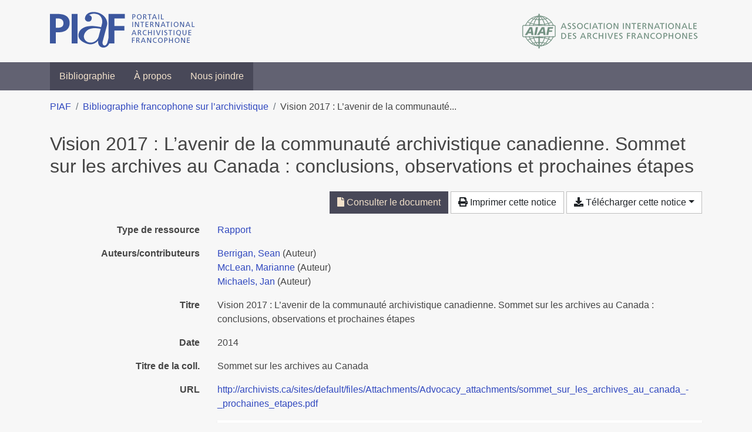

--- FILE ---
content_type: text/html; charset=utf-8
request_url: https://bibliopiaf.ebsi.umontreal.ca/bibliographie/P7Z6WB7Q
body_size: 4351
content:
<!doctype html>
<html lang="fr" class="no-js">
        <head >
                <meta charset="utf-8"> 
                <meta http-equiv="X-UA-Compatible" content="IE=edge">
    <meta name="viewport" content="width=device-width, initial-scale=1, shrink-to-fit=no">
    <meta name="generator" content="Kerko">
    <link rel="canonical" title="Vision 2017 : L’avenir de la communauté archivistique canadienne. Sommet sur les archives au Canada : conclusions, observations et prochaines étapes" href="https://bibliopiaf.ebsi.umontreal.ca/bibliographie/P7Z6WB7Q">
            <link rel="alternate" title="RIS" type="application/x-research-info-systems" href="/bibliographie/P7Z6WB7Q/export/ris">
            <link rel="alternate" title="BibTeX" type="application/x-bibtex" href="/bibliographie/P7Z6WB7Q/export/bibtex">
        <meta name="citation_title" content="Vision 2017 : L’avenir de la communauté archivistique canadienne. Sommet sur les archives au Canada : conclusions, observations et prochaines étapes">
        <meta name="citation_publication_date" content="2014">
        <meta name="citation_date" content="2014">
        <meta name="citation_year" content="2014">
        <meta name="citation_author" content="Berrigan, Sean">
        <meta name="citation_author" content="McLean, Marianne">
        <meta name="citation_author" content="Michaels, Jan">
        <meta name="citation_pdf_url" content="https://bibliopiaf.ebsi.umontreal.ca/bibliographie/P7Z6WB7Q/download/U6NDJU99/Berrigan%20et%20al.%20-%202014%20-%20Vision%202017%20%20L%E2%80%99avenir%20de%20la%20communaut%C3%A9%20archivisti.pdf">
            <title>Vision 2017 : L’avenir de la communauté archivistique canadienne. Sommet sur les archives au Canada : conclusions, observations et prochaines étapes | Bibliographie francophone sur l’archivistique</title>
    <link rel="stylesheet" href="/static/styles/main.css">

        <link rel="stylesheet" href="https://use.fontawesome.com/releases/v5.8.2/css/solid.css" integrity="sha384-ioUrHig76ITq4aEJ67dHzTvqjsAP/7IzgwE7lgJcg2r7BRNGYSK0LwSmROzYtgzs" crossorigin="anonymous">
        <link rel="stylesheet" href="https://use.fontawesome.com/releases/v5.8.2/css/regular.css" integrity="sha384-hCIN6p9+1T+YkCd3wWjB5yufpReULIPQ21XA/ncf3oZ631q2HEhdC7JgKqbk//4+" crossorigin="anonymous">
        <link rel="stylesheet" href="https://use.fontawesome.com/releases/v5.8.2/css/fontawesome.css" integrity="sha384-sri+NftO+0hcisDKgr287Y/1LVnInHJ1l+XC7+FOabmTTIK0HnE2ID+xxvJ21c5J" crossorigin="anonymous">
        <link rel="stylesheet" href="/bibliographie/static/kerko/css/styles.css?20230626"><script>
                    var re = new RegExp('(^|\\s)no-js(\\s|$)');
                    document.documentElement.className = document.documentElement.className.replace(re, '$1js$2');
                </script>
                    <!-- Global site tag (gtag.js) - Google Analytics -->
                    <script async src="https://www.googletagmanager.com/gtag/js?id=G-JFFPFP0YCG"></script>
                    <script>
                        window.dataLayer = window.dataLayer || [];
                        function gtag(){dataLayer.push(arguments);}
                        gtag('js', new Date());
                        gtag('config', 'G-JFFPFP0YCG');
                    </script>
    <link rel="icon" href="/static/images/favicon.ico">

        </head>
        <body >
        <header >
    <div class="container d-print-none">
        <div class="header-piaf d-flex flex-column flex-md-row justify-content-between">
            <a href="https://www.piaf-archives.org/" title="Portail international archivistique francophone">
                <img src="/static/images/logo-piaf.png" width="247" height="61" alt="Logo PIAF">
            </a>
            <a class="d-none d-md-block" href="https://www.piaf-archives.org/AIAF/association-internationale-des-archives-francophones"  title="Association internationale des archives francophones (AIAF)">
                <img src="/static/images/logo-aiaf-ff.png" width="313" height="66" alt="Logo Association internationale des archives francophones (AIAF)">
            </a>
        </div>
    </div>
    <nav class="navbar navbar-expand-md navbar-dark bg-dark d-print-none">
        <div class="container">
                <button class="navbar-toggler" type="button" data-toggle="collapse" data-target="#navbar-content" aria-controls="navbar-content" aria-expanded="false" aria-label="Basculer la navigation">
                    <span class="navbar-toggler-text">Menu</span><span class="navbar-toggler-icon"></span>
                </button>
                <div id="navbar-content" class="collapse navbar-collapse">
                    <ul class="navbar-nav justify-content-start">
    <li class="nav-item ">
        <a class="nav-link" href="/bibliographie/" >Bibliographie</a>
    </li>

    <li class="nav-item ">
        <a class="nav-link" href="/bibliographie/a-propos" >À propos</a>
    </li>

    <li class="nav-item ">
        <a class="nav-link" href="/bibliographie/nous-joindre" >Nous joindre</a>
    </li>

                    </ul>
                </div>
        </div>
    </nav>

        </header>
        <main class="container">
                
            <div class="row">
                <nav class="col d-print-none" aria-label="Fil d'Ariane">
                    <ol class="breadcrumb">
                        
            <li class="breadcrumb-item">
                <a href="https://www.piaf-archives.org/" >PIAF</a>
            </li>
            <li class="breadcrumb-item">
                <a href="/bibliographie/" >Bibliographie francophone sur l’archivistique</a>
            </li>
            <li class="breadcrumb-item active" aria-current="page">Vision 2017 : L’avenir de la communauté...</li>
                    </ol>
                </nav>
            </div>
                <div class="row">
                        <div class="col-12 ">
    <div class="row">
        <div class="col-12 my-3">
            <h1 class="h2 mb-0">
Vision 2017 : L’avenir de la communauté archivistique canadienne. Sommet sur les archives au Canada : conclusions, observations et prochaines étapes</h1>
        </div>
    </div>
    <div class="mt-2 mb-4 item-content">
                    <div class="row my-2">
                        <div class="col-auto ml-auto text-right">
                                <div class="d-inline-block d-print-none mb-2">
                                    <a class="btn btn-primary" href="/bibliographie/P7Z6WB7Q/download/U6NDJU99/Berrigan%20et%20al.%20-%202014%20-%20Vision%202017%20%20L%E2%80%99avenir%20de%20la%20communaut%C3%A9%20archivisti.pdf" target="_blank" rel="noopener" title="Consulter 'Berrigan et al. - 2014 - Vision 2017  L’avenir de la communauté archivisti.pdf'" aria-label="Consulter 'Berrigan et al. - 2014 - Vision 2017  L’avenir de la communauté archivisti.pdf'">
                                        <span class="fas fa-file" aria-hidden="true"></span> Consulter le document</a>
                                </div>
                                <div class="d-none d-md-inline-block d-print-none mb-2">
                                    <button id="print-link" class="btn btn-light" type="button">
                                        <span class="fas fa-print" aria-hidden="true"></span> Imprimer cette notice
                                    </button>
                                </div>
                                <div class="d-inline-block d-print-none mb-2">
                                    <div class="dropdown">
                                        <button class="btn btn-light dropdown-toggle" type="button" id="download-options" data-toggle="dropdown" aria-haspopup="true" aria-expanded="false">
                                            <span class="fas fa-download" aria-hidden="true"></span> Télécharger cette notice</button>
                                        <div class="dropdown-menu dropdown-menu-right dropdown-width-300" aria-labelledby="download-options">
                                                <a class="dropdown-item" href="/bibliographie/P7Z6WB7Q/export/ris" rel="alternate" type="application/x-research-info-systems" title="Télécharger au format RIS" aria-label="Télécharger au format RIS">RIS</a>
                                                <p class="px-4 text-muted">Format recommandé pour la plupart des logiciels de gestion de références bibliographiques</p>
                                                <a class="dropdown-item" href="/bibliographie/P7Z6WB7Q/export/bibtex" rel="alternate" type="application/x-bibtex" title="Télécharger au format BibTeX" aria-label="Télécharger au format BibTeX">BibTeX</a>
                                                <p class="px-4 text-muted">Format recommandé pour les logiciels spécialement conçus pour BibTeX</p>
                                        </div>
                                    </div>
                                </div>
                        </div>
                    </div>
        <div class="row mb-3 ">
            <div class="col-md-4 col-lg-3 font-weight-bold break-word text-md-right text-print-left">Type de ressource</div>
            <div class="col-md-8 col-lg-9 break-word ">
        <div class="list-no-bullets"><div class="position-relative"><a class="no-decorate" href="/bibliographie/?type=report" title="Chercher le type de ressource 'Rapport'" aria-label="Chercher le type de ressource 'Rapport'" rel="nofollow">
                    <span class="facet-item-label parent-decorate">Rapport</span></a>
            
        </div>
        </div></div>
        </div>
                <div class="row mb-3">
                    <div class="col-md-4 col-lg-3 font-weight-bold break-word text-md-right text-print-left">Auteurs/contributeurs</div>
                    <div class="col-md-8 col-lg-9 break-word">
                        <ul class="list-unstyled mb-0">
                                <li><a href="/bibliographie/?creator=%22Berrigan,+Sean%22" title="Chercher 'Berrigan, Sean'" aria-label="Chercher 'Berrigan, Sean'">Berrigan, Sean</a>
                                        (Auteur)
                                </li>
                                <li><a href="/bibliographie/?creator=%22McLean,+Marianne%22" title="Chercher 'McLean, Marianne'" aria-label="Chercher 'McLean, Marianne'">McLean, Marianne</a>
                                        (Auteur)
                                </li>
                                <li><a href="/bibliographie/?creator=%22Michaels,+Jan%22" title="Chercher 'Michaels, Jan'" aria-label="Chercher 'Michaels, Jan'">Michaels, Jan</a>
                                        (Auteur)
                                </li>
                        </ul>
                    </div>
                </div>
        <div class="row mb-3 ">
            <div class="col-md-4 col-lg-3 font-weight-bold break-word text-md-right text-print-left">Titre</div>
            <div class="col-md-8 col-lg-9 break-word ">Vision 2017 : L’avenir de la communauté archivistique canadienne. Sommet sur les archives au Canada : conclusions, observations et prochaines étapes</div>
        </div>
        <div class="row mb-3 ">
            <div class="col-md-4 col-lg-3 font-weight-bold break-word text-md-right text-print-left">Date</div>
            <div class="col-md-8 col-lg-9 break-word ">2014</div>
        </div>
        <div class="row mb-3 ">
            <div class="col-md-4 col-lg-3 font-weight-bold break-word text-md-right text-print-left">Titre de la coll.</div>
            <div class="col-md-8 col-lg-9 break-word ">Sommet sur les archives au Canada</div>
        </div>
        <div class="row mb-3 ">
            <div class="col-md-4 col-lg-3 font-weight-bold break-word text-md-right text-print-left">URL</div>
            <div class="col-md-8 col-lg-9 break-word "><a href="http://archivists.ca/sites/default/files/Attachments/Advocacy_attachments/sommet_sur_les_archives_au_canada_-_prochaines_etapes.pdf" rel="noopener noreferrer" target="_blank">http://archivists.ca/sites/default/files/Attachments/Advocacy_attachments/sommet_sur_les_archives_au_canada_-_prochaines_etapes.pdf</a></div>
        </div>
        <div class="row mb-3 ">
            <div class="col-md-4 col-lg-3 font-weight-bold break-word text-md-right text-print-left">Référence</div>
            <div class="col-md-8 col-lg-9 break-word "><div class="card"><div class="card-body"><div class="csl-bib-body" style="line-height: 1.35; ">
  <div class="csl-entry">BERRIGAN, Sean, MCLEAN, Marianne et MICHAELS, Jan. <i>Vision 2017&#x202F;: L&#x2019;avenir de la communaut&#xE9; archivistique canadienne. Sommet sur les archives au Canada&#x202F;: conclusions, observations et prochaines &#xE9;tapes</i> [en&#xA0;ligne]. [S.&#xA0;l.]&#x202F;: [s.&#xA0;n.], 2014. Sommet sur les archives au Canada. Disponible &#xE0; l&#x2019;adresse&#x202F;: http://archivists.ca/sites/default/files/Attachments/Advocacy_attachments/sommet_sur_les_archives_au_canada_-_prochaines_etapes.pdf</div>
</div></div></div></div>
        </div>
                <div class="row">
                    <div class="col-md-4 col-lg-3 font-weight-bold break-word text-md-right text-print-left">Document</div>
                    <div class="col-md-8 col-lg-9 break-word">
                        <ul class="list-unstyled">
                                <li><a href="/bibliographie/P7Z6WB7Q/download/U6NDJU99/Berrigan%20et%20al.%20-%202014%20-%20Vision%202017%20%20L%E2%80%99avenir%20de%20la%20communaut%C3%A9%20archivisti.pdf" target="_blank" rel="noopener"><span class="fas fa-file d-print-none no-decorate mr-1" aria-hidden="true"></span>Berrigan et al. - 2014 - Vision 2017  L’avenir de la communauté archivisti.pdf</a></li>
                        </ul>
                    </div>
                </div>
        <div class="row mb-3 ">
            <div class="col-md-4 col-lg-3 font-weight-bold break-word text-md-right text-print-left">Lien vers cette notice</div>
            <div class="col-md-8 col-lg-9 break-word "><a rel="bookmark" title="Lien permanent vers cette notice bibliographique" href="https://bibliopiaf.ebsi.umontreal.ca/bibliographie/P7Z6WB7Q">https://bibliopiaf.ebsi.umontreal.ca/bibliographie/P7Z6WB7Q</a></div>
        </div>
    </div><span class='Z3988' title='url_ver=Z39.88-2004&amp;ctx_ver=Z39.88-2004&amp;rfr_id=info%3Asid%2Fzotero.org%3A2&amp;rft_val_fmt=info%3Aofi%2Ffmt%3Akev%3Amtx%3Abook&amp;rft.genre=report&amp;rft.series=Sommet%20sur%20les%20archives%20au%20Canada&amp;rft.btitle=Vision%202017%20%3A%20L%E2%80%99avenir%20de%20la%20communaut%C3%A9%20archivistique%20canadienne.%20Sommet%20sur%20les%20archives%20au%20Canada%20%3A%20conclusions%2C%20observations%20et%20prochaines%20%C3%A9tapes&amp;rft.aufirst=Sean&amp;rft.aulast=Berrigan&amp;rft.au=Sean%20Berrigan&amp;rft.au=Marianne%20McLean&amp;rft.au=Jan%20Michaels&amp;rft.date=2014'></span>

                        </div>
                </div>
        </main>
    <footer class="footer-piaf">
        <div class="text-center pt-3 pb-2">
            <a class="footer-piaf__link" href="https://www.piaf-archives.org/" title="Portail international archivistique francophone">PIAF</a> &bullet; <a class="footer-piaf__link" href="/bibliographie/">Bibliographie francophone sur l’archivistique</a>
        </div>
        <div class="text-center py-3 d-print-none">
            <a href="https://www.piaf-archives.org/AIAF/association-internationale-des-archives-francophones"  title="Association internationale des archives francophones (AIAF)">
                <img class="d-inline my-4 mx-4" src="/static/images/logo-aiaf-d.png" width="294" height="110" alt="Logo Association internationale des archives francophones (AIAF)">
            </a>
            <a href="https://ebsi.umontreal.ca/" target="_blank" rel="noopener" title="École de bibliothéconomie et des sciences de l’information (EBSI)">
                <img class="d-inline my-4 mx-4" src="/static/images/logo-ebsi-b.png" width="263" height="100" alt="Logo École de bibliothéconomie et des sciences de l’information (EBSI)">
            </a>
        </div>
    </footer>

    <script type="text/javascript" src="/static/scripts/main.js"></script>

        <script src="/bibliographie/static/kerko/js/item.js?202008101934"></script>
            <script src="/bibliographie/static/kerko/js/print.js"></script>
        </body>
</html>